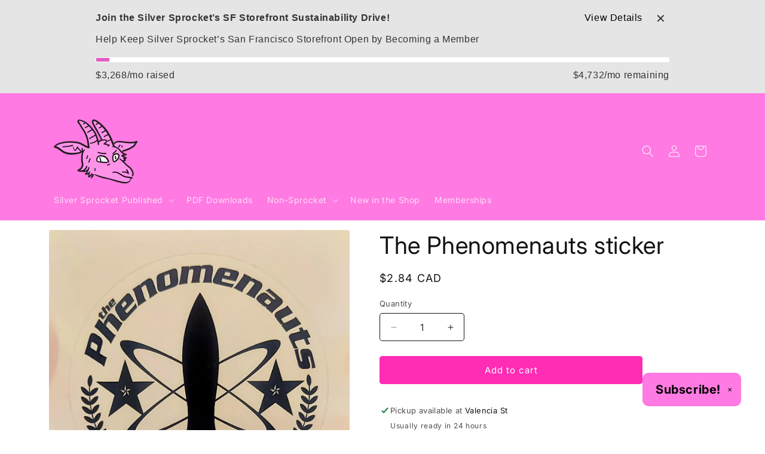

--- FILE ---
content_type: text/html; charset=UTF-8
request_url: https://withfriends.co/api/drive.php?id=20385349
body_size: -133
content:
{"goal":8000,"progress":3268,"goalKind":"MONTHLY_REVENUE"}

--- FILE ---
content_type: text/javascript; charset=utf-8
request_url: https://store.silversprocket.net/en-ca/products/the-phenomenauts-sticker.js
body_size: -357
content:
{"id":8067410559259,"title":"The Phenomenauts sticker","handle":"the-phenomenauts-sticker","description":"Screen printed white and black vinyl sticker","published_at":"2023-01-11T13:11:10-08:00","created_at":"2023-01-11T12:57:28-08:00","vendor":"Silver Sprocket","type":"Sticker","tags":[],"price":284,"price_min":284,"price_max":284,"available":true,"price_varies":false,"compare_at_price":null,"compare_at_price_min":0,"compare_at_price_max":0,"compare_at_price_varies":false,"variants":[{"id":44293969707291,"title":"Default Title","option1":"Default Title","option2":null,"option3":null,"sku":"NR - PHENOMENAUTSSTICKER","requires_shipping":true,"taxable":true,"featured_image":null,"available":true,"name":"The Phenomenauts sticker","public_title":null,"options":["Default Title"],"price":284,"weight":28,"compare_at_price":null,"inventory_quantity":-33,"inventory_management":null,"inventory_policy":"continue","barcode":"","quantity_rule":{"min":1,"max":null,"increment":1},"quantity_price_breaks":[],"requires_selling_plan":false,"selling_plan_allocations":[]}],"images":["\/\/cdn.shopify.com\/s\/files\/1\/0601\/1913\/products\/20230111_125803.jpg?v=1673471450"],"featured_image":"\/\/cdn.shopify.com\/s\/files\/1\/0601\/1913\/products\/20230111_125803.jpg?v=1673471450","options":[{"name":"Title","position":1,"values":["Default Title"]}],"url":"\/en-ca\/products\/the-phenomenauts-sticker","media":[{"alt":null,"id":32573263577371,"position":1,"preview_image":{"aspect_ratio":0.97,"height":2164,"width":2099,"src":"https:\/\/cdn.shopify.com\/s\/files\/1\/0601\/1913\/products\/20230111_125803.jpg?v=1673471450"},"aspect_ratio":0.97,"height":2164,"media_type":"image","src":"https:\/\/cdn.shopify.com\/s\/files\/1\/0601\/1913\/products\/20230111_125803.jpg?v=1673471450","width":2099}],"requires_selling_plan":false,"selling_plan_groups":[]}